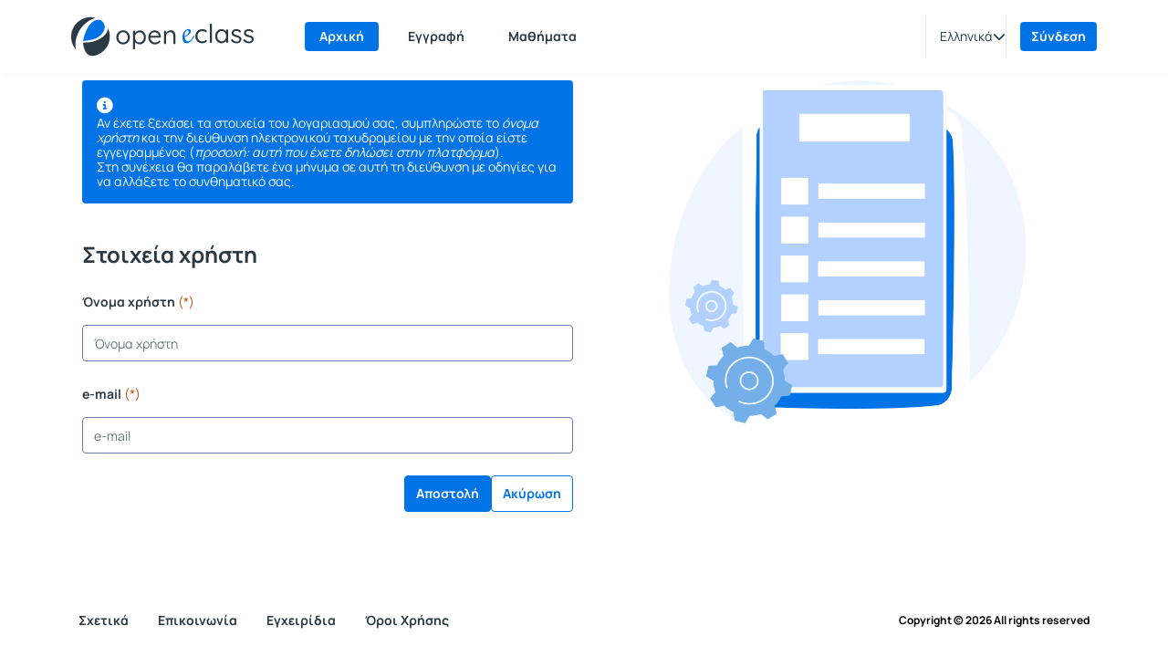

--- FILE ---
content_type: text/html; charset=UTF-8
request_url: https://eclass.snd.edu.gr/modules/auth/lostpass.php
body_size: 5301
content:
<!DOCTYPE HTML>
<html lang="el">
<head>

    <meta http-equiv="Content-Type" content="text/html; charset=utf-8">

    <title>ΣΝΔ Open eClass</title>

    <meta charset="UTF-8">
    <meta http-equiv="X-UA-Compatible" content="IE=edge">
    <meta name="viewport" content="width=device-width, initial-scale=1.0">

    
    <link rel="shortcut icon" href="/resources/favicon/openeclass_128x128.png" />
    <link rel="apple-touch-icon-precomposed" href="/resources/favicon/openeclass_128x128.png" />
    <link rel="icon" type="image/png" href="/resources/favicon/openeclass_128x128.png" />

    
    <link rel="stylesheet" type="text/css" href="/template/modern/css/bootstrap.min.css?v=4.1.2"/>

    
    
    <link href="/template/modern/css/font-awesome-6.4.0/css/all.css?v=4.1.2" rel="stylesheet"/>

    
    <link href="/template/modern/css/fonts_all/typography.css?v=4.1.2" rel="stylesheet"/>

    
    <link rel="stylesheet" type="text/css" href="/js/fullcalendar/fullcalendar.css?v=4.1.2"/>

    
    <link rel="stylesheet" href="/template/modern/css/jquery.dataTables.min.css?v=4.1.2"/>

    
    <link rel="stylesheet" href="/template/modern/css/owl-carousel.css?v=4.1.2"/>
    <link rel="stylesheet" href="/template/modern/css/owl-theme-default.css?v=4.1.2"/>

    
    <link rel="stylesheet" type="text/css" href="/template/modern/css/slick.css?v=4.1.2"/>
    <link rel="stylesheet" type="text/css" href="/template/modern/css/slick-theme.css?v=4.1.2"/>
    <link rel="stylesheet" type="text/css" href="/template/modern/css/sidebar.css?v=4.1.2"/>
    <link rel="stylesheet" type="text/css" href="/template/modern/css/new_calendar.css?v=4.1.2"/>
    <link rel="stylesheet" type="text/css" href="/template/modern/css/default.css?v=4.1.2"/>

    
    
    <script type="text/javascript" src="/js/jquery-3.6.0.min.js"></script>

    
    <script type="text/javascript" src="/js/bootstrap.bundle.min.js?v=4.1.2"></script>

    
    <script src="/js/jquery.dataTables.min.js"></script>
    <script src="/js/classic-ckeditor.js"></script>

    
    <script src="/js/bootbox/bootboxV6.min.js"></script>
    
    <script src="/js/jquery.slimscroll.min.js"></script>
    
    <script src="/js/blockui-master/jquery.blockUI.js"></script>
    
    <script src="/js/tinymce/tinymce.min.js"></script>
    
    <script src="/js/screenfull/screenfull.min.js"></script>
    
    <script src="/js/clipboard.js/clipboard.min.js"></script>
    
    <script src="/js/fullcalendar/moment.min.js"></script>
    <script src="/js/fullcalendar/fullcalendar.min.js"></script>
    <script src="/js/fullcalendar/locales/fullcalendar.el.js"></script>

    <script>
        $(function() {
            $('.blockUI').click(function() {
                $.blockUI({ message: "<div class='card'><h4><span class='fa fa-refresh fa-spin'></span> Παρακαλώ περιμένετε</h4></div>" });
            });
        });
    </script>

    <script>
        bootbox.setDefaults({
            locale: "el"
        });
        var notificationsCourses = { getNotifications: '/main/notifications.php' };
    </script>

    
    <script src="/js/owl-carousel.min.js"></script>

    
    <script type="text/javascript" src="/js/slick.min.js"></script>
    <script type="text/javascript" src="/js/custom.js?v=4.1.2"></script>
    <script type="text/javascript" src="/js/viewStudentTeacher.js?v=4.1.2"></script>
    <script type="text/javascript" src="/js/sidebar_slider_action.js?v=4.1.2"></script>
    <script type="text/javascript" src="/js/notification_bar.js?v=4.1.2"></script>

    

    <script type="text/javascript" src="/js/pwstrength.js"></script>
<script type="text/javascript">

    var lang = {
        pwStrengthTooShort: 'Πολύ σύντομο',
        pwStrengthWeak: 'Αδύναμο',
        pwStrengthGood: 'Καλό',
        pwStrengthStrong: 'Δυνατό',
    };

    $(document).ready(function() {
        $('#password').keyup(function() {
            $('#result').html(checkStrength($('#password').val()))
        });
    });

</script>

    
    
            <script type="text/javascript" id="MathJax-script" async src="/node_modules/mathjax/es5/tex-chtml.js"></script>
    
    
            <link rel="stylesheet" type="text/css" href="/courses/theme_data/46/style_str.css?v=4.1.2"/>
    
</head>

<body>
    <div class="ContentEclass d-flex flex-column min-vh-100 ">
                <header>
    <div id="bgr-cheat-header" class="navbar navbar-eclass py-0 fixed-top">
        <div class='container header-container py-0'>


            <div class='d-none d-lg-block w-100 header-large-screen'>
                <div class='col-12 h-100 d-flex justify-content-between align-items-center gap-5'>
                    <nav class='d-flex justify-content-start align-items-center h-100'>
                        <a class='me-lg-4 me-xl-5' href="/" aria-label="Αρχική Σελίδα">
                            <img class="eclass-nav-icon m-auto d-block" src="/resources/img/eclass-new-logo.svg" alt="Λογότυπο"/>
                        </a>

                                                <ul class="container-items nav">
                                                            <li class="nav-item">
                                    <a id="link-home" class="nav-link menu-item mx-lg-2  active2 " href="https://eclass.hna.gr/?show_home=true">
                                        Αρχική
                                    </a>
                                </li>
                                                                                        <li class="nav-item">
                                    <a id="link-register" class="nav-link menu-item mx-lg-2 " href="https://eclass.hna.gr/modules/auth/registration.php">
                                        Εγγραφή
                                    </a>
                                </li>
                                                                    <li class="nav-item">
                                        <a id="link-lessons" class="nav-link menu-item mx-lg-2" href="https://eclass.hna.gr/modules/auth/listfaculties.php">
                                            Μαθήματα
                                        </a>
                                    </li>
                                                                                                                                                                                                        </ul>
                                            </nav>
                    <div class='d-flex justify-content-end align-items-center h-100 pe-0 gap-3'>
                                                                            <div class='h-40 d-flex justify-content-start align-items-center split-left'>
                                <div class="d-flex justify-content-start align-items-center h-40px">
                                    <div class="dropdown d-flex justify-content-center align-items-end">
                        <a class="d-flex justify-content-end align-items-center link-selection-language gap-2" href="#" id="idLangSelectionDesktop" role="button" data-bs-toggle="dropdown" aria-expanded="false" aria-label="Επιλογή γλώσσας">
                            <span class="d-none d-lg-block">Ελληνικά</span>
                            <span class="fa-solid fa-earth-europe d-block d-lg-none"></span>
                            <i class="fa-solid fa-chevron-down" role="presentation"></i>
                        </a>
                        <div class="m-0 dropdown-menu dropdown-menu-end contextual-menu p-3" role="menu" aria-labelledby="idLangSelectionDesktop">
                            <ul class="list-group list-group-flush"><li role='presentation' class="active">
                                        <a class='list-group-item py-3' role='menuitem' tabindex='-1' href='/modules/auth/lostpass.php?localize=el'>
                                            Ελληνικά
                                        </a>
                                    </li><li role='presentation'>
                                        <a class='list-group-item py-3' role='menuitem' tabindex='-1' href='/modules/auth/lostpass.php?localize=en'>
                                            English
                                        </a>
                                    </li></ul>
                        </div>
                    </div>
                                </div>
                            </div>
                                                                        <div class='user-menu-content h-100 d-flex justify-content-start align-items-center'>
                            <div class='d-flex justify-content-start align-items-center h-80px'>
                                                                    <div class='d-flex justify-content-center align-items-center split-left h-40px'>
                                                                                    <a class='header-login-text' href="https://eclass.hna.gr/main/login_form.php">
                                                Σύνδεση
                                            </a>
                                                                            </div>
                                                                                            </div>
                        </div>
                    </div>
                </div>
            </div>




            <div class='d-block d-lg-none w-100 header-small-screen'>
                <div class='col-12 h-100 d-flex justify-content-between align-items-center'>

                    <div class='d-flex justify-content-start align-items-center gap-2'>

                        <a class="p-0 small-basic-size d-flex justify-content-center align-items-center link-bars-options" type="button" data-bs-toggle="offcanvas" href="#offcanvasScrollingTools" aria-controls="offcanvasScrollingTools" aria-label="Εγγραφές και διαθέσιμα μαθήματα">
                            <i class="fa-solid fa-ellipsis-vertical fa-lg"></i>
                        </a>

                        <a class='d-flex justify-content-start align-items-center' type="button" href="https://eclass.hna.gr/" aria-label="Αρχική Σελίδα">
                            <img class="eclass-nav-icon px-2 bg-transparent" src="/resources/img/eclass-new-logo.svg" alt="Λογότυπο">
                        </a>
                    </div>

                                            <div class='d-flex justify-content-start align-items-center gap-3'>
                            <div class="dropdown d-flex justify-content-center align-items-end">
                        <a class="d-flex justify-content-end align-items-center link-selection-language gap-2" href="#" id="idLangSelectionMobile" role="button" data-bs-toggle="dropdown" aria-expanded="false" aria-label="Επιλογή γλώσσας">
                            <span class="d-none d-lg-block">Ελληνικά</span>
                            <span class="fa-solid fa-earth-europe d-block d-lg-none"></span>
                            <i class="fa-solid fa-chevron-down" role="presentation"></i>
                        </a>
                        <div class="m-0 dropdown-menu dropdown-menu-end contextual-menu p-3" role="menu" aria-labelledby="idLangSelectionMobile">
                            <ul class="list-group list-group-flush"><li role='presentation' class="active">
                                        <a class='list-group-item py-3' role='menuitem' tabindex='-1' href='/modules/auth/lostpass.php?localize=el'>
                                            Ελληνικά
                                        </a>
                                    </li><li role='presentation'>
                                        <a class='list-group-item py-3' role='menuitem' tabindex='-1' href='/modules/auth/lostpass.php?localize=en'>
                                            English
                                        </a>
                                    </li></ul>
                        </div>
                    </div>
                                                            <a class='header-login-text' href="/main/login_form.php">
                                    Σύνδεση
                                </a>
                                                    </div>
                    

                    
                </div>
            </div>






            <div class="offcanvas offcanvas-start d-lg-none offCanvas-Tools" tabindex="-1" id="offcanvasScrollingTools">
                <div class="offcanvas-header">
                    <button type="button" class="btn-close text-reset" data-bs-dismiss="offcanvas" aria-label="Κλείσιμο"></button>
                </div>
                <div class="offcanvas-body px-4">
                    <div class='col-12 d-flex justify-content-center align-items-center' aria-label="Λογότυπο">
                        <img src="/resources/img/eclass-new-logo.svg" alt="Λογότυπο">
                    </div>
                                        <div class='col-12 mt-5'>

                                                            <p class='py-2 px-0'>
                                    <a id='homeId' class='header-mobile-link d-flex justify-content-start align-items-start gap-2 flex-wrap TextBold' type='button' href="https://eclass.hna.gr/?show_home=true" aria-label="Αρχική Σελίδα">
                                        <i class="fa-solid fa-home"></i>Αρχική
                                    </a>
                                </p>
                                                                                                                            <p class='py-2 px-0'>
                                        <a id='registrationId' type="button" class='header-mobile-link d-flex justify-content-start align-items-start gap-2 flex-wrap TextBold' href="/modules/auth/registration.php" aria-label='Registration'>
                                            <i class="fa-solid fa-pencil"></i>Εγγραφή
                                        </a>
                                    </p>
                                                                                                    <p class='py-2 px-0'>
                                        <a id='coursesId' type='button' class='header-mobile-link d-flex justify-content-start align-items-start gap-2 flex-wrap TextBold' href="/modules/auth/listfaculties.php" aria-label="Λίστα Μαθημάτων">
                                            <i class="fa-solid fa-book"></i>Μαθήματα
                                        </a>
                                    </p>
                                                                                                                                                                                
                    </div>

                </div>
            </div>

        </div>
    </div>
</header>

<script>
    let current_url = document.URL;

    localStorage.setItem("menu-item", "homepage");

    if(current_url.includes('/?redirect_home')){
        localStorage.setItem("menu-item", "homepage");
    }
    if(current_url.includes('/modules/auth/registration.php')
       || current_url.includes('/modules/auth/formuser.php')
       || current_url.includes('/modules/auth/newuser.php')
       || current_url.includes('/modules/auth/altnewuser.php')){
        localStorage.setItem("menu-item", "register");
    }
    if(current_url.includes('/modules/auth/courses.php')
        || current_url.includes('/modules/auth/listfaculties.php')
        || current_url.includes('/modules/auth/courses.php')){
        localStorage.setItem("menu-item", "lessons");
    }
    if(current_url.includes('/main/portfolio.php')){
        localStorage.setItem("menu-item", "portfolio");
    }
    if(current_url.includes('/info/faq.php')){
        localStorage.setItem("menu-item", "faq");
    }
    if(!current_url.includes('/modules/auth/registration.php')
       && !current_url.includes('/modules/auth/formuser.php')
       && !current_url.includes('/modules/auth/newuser.php')
       && !current_url.includes('/modules/auth/altnewuser.php')
       && !current_url.includes('/modules/auth/courses.php')
       && !current_url.includes('/modules/auth/listfaculties.php')
       && !current_url.includes('/modules/auth/courses.php')
       && !current_url.includes('/main/portfolio.php')
       && !current_url.includes('/info/faq.php')
       && !current_url.includes('/?redirect_home')){
            localStorage.setItem("menu-item", "none");
    }



    if(localStorage.getItem("menu-item") == "homepage"){
        $('#link-home').addClass('active');
    }
    if(localStorage.getItem("menu-item") == "register"){
        $('#link-register').addClass('active');
    }
    if(localStorage.getItem("menu-item") == "portfolio"){
        $('#link-portfolio').addClass('active');
    }
    if(localStorage.getItem("menu-item") == "lessons"){
        $('#link-lessons').addClass('active');
    }
    if(localStorage.getItem("menu-item") == "faq"){
        $('#link-faq').addClass('active');
    }

    if($('#link-register').hasClass('active') || $('#link-portfolio').hasClass('active') || $('#link-lessons').hasClass('active') || $('#link-faq').hasClass('active')){
        $('#link-home').removeClass('active2');
    }

</script>



<script type='text/javascript'>
    $(document).ready(function() {

        $('.inputSearch').on('focus',function(){
            $('.container-items').addClass('d-none');
        });
        $('#btn-search').on('click',function(){
            setTimeout(function () {
                $('.container-items').removeClass('d-none');
            }, 500);
            setTimeout(function () {
                $('#submitSearch').submit();
            }, 200);
        });
        $(".inputSearch").focusout(function(){
            setTimeout(function () {
                $('.container-items').removeClass('d-none');
            }, 500);

        });
    });
</script>
        <main id="main">
<div class="col-12 main-section">
    <div class='container main-container'>
        <div class="row m-auto">
            <div class='col-12 mb-4'>
                <h1>Ορισμός νέου συνθηματικού</h1>
            </div>
                                        <div class='col-lg-6 col-12 ms-auto me-auto'>
                    <div class='alert alert-info mt-0'>
                        <i class='fa-solid fa-circle-info fa-lg'></i>
                        <span><p>Αν έχετε ξεχάσει τα στοιχεία του λογαριασμού σας, συμπληρώστε το <em>όνομα χρήστη</em>
και την διεύθυνση ηλεκτρονικού ταχυδρομείου με την οποία είστε εγγεγραμμένος
(<em>προσοχή: αυτή που έχετε δηλώσει στην πλατφόρμα</em>).</p> <p>Στη συνέχεια θα παραλάβετε ένα μήνυμα σε αυτή τη
διεύθυνση με οδηγίες για να αλλάξετε το συνθηματικό σας.</p></span>
                    </div>
                    <div class='form-wrapper form-edit mt-4'>
                        <form role='form' method='post' action='/modules/auth/lostpass.php'>
                            <h2 class='mb-4'>Στοιχεία χρήστη </h2>
                            <div class='form-group'>
                                <div class='col-12'>
                                    <label for='userName' class='form-label'>Όνομα χρήστη <span class='asterisk Accent-200-cl'>(*)</span></label>
                                </div>
                                <div class='col-sm-12'>
                                    <input class='form-control' type='text' name='userName' id='userName' autocomplete='off' placeholder='Όνομα χρήστη'>
                                </div>
                            </div>
                            <div class='form-group mt-4'>
                                <div class='col-12'>
                                    <label for='email' class='form-label'>e-mail <span class='asterisk Accent-200-cl'>(*)</span></label>
                                </div>
                                <div class='col-sm-12'>
                                    <input class='form-control' type='text' name='email' id='email' autocomplete='off' placeholder='e-mail'>
                                </div>
                            </div>
                            <div class='form-group mt-4'>
                                <div class='col-12 d-flex justify-content-end align-items-center gap-2'>
                                    <input class='btn submitAdminBtn' type='submit' name='send_link' value='Αποστολή'>
                                    <a class='btn cancelAdminBtn' href='https://eclass.hna.gr/'>Ακύρωση</a>
                                </div>
                            </div>
                        </form>
                    </div>
                </div>
                <div class='col-lg-6 col-12 d-none d-lg-block'>
                    <img class='form-image-modules' src='/resources/img/form-image.png' alt="Συμπληρώστε τα υποχρεωτικά πεδία στην εικονιζόμενη φόρμα">
                </div>
                    </div>
    </div>
</div>

</main>
        <footer id="bgr-cheat-footer" class="site-footer mt-auto d-flex justify-content-start align-items-center">
    <div class='container footer-container d-flex align-items-center flex-wrap gap-3'>
        <div class='d-none d-lg-block w-100'>
                                            <nav class='col-12 d-flex justify-content-between align-items-center'>
                    <ul class="container-items-footer nav">
                                                    <li class="nav-item"><a class="nav-link menu-item a_tools_site_footer ps-2 pe-3" href="/info/about.php"  >Σχετικά</a></li>
                                                                            <li class="nav-item"><a class="nav-link menu-item a_tools_site_footer px-3" href="/info/contact.php"  >Επικοινωνία</a></li>
                                                                            <li class="nav-item"><a class="nav-link menu-item a_tools_site_footer px-3" href="/info/manual.php"  >Εγχειρίδια</a></li>
                                                <li class="nav-item"><a class="nav-link menu-item a_tools_site_footer px-3" href="/info/terms.php"  >Όροι Χρήσης</a></li>
                                            </ul>
                    <div class='d-flex justify-content-start align-items-center'>
                        <a class="copyright px-2" href='/info/copyright.php' >Copyright © 2026 All rights reserved</a>
                                            </div>
                </nav>
                    </div>




        <div class='d-block d-lg-none w-100'>
            <div class="d-flex align-items-start flex-column h-100">
                                                <div class='col-12 d-flex d-flex justify-content-center align-items-center pb-3 gap-3 flex-wrap'>
                                            <div>
                            <a class="a_tools_site_footer" href="/info/about.php" >
                                Σχετικά
                            </a>
                        </div>
                                                                <div>
                            <a class="a_tools_site_footer" href="/info/contact.php" >
                                Επικοινωνία
                            </a>
                        </div>
                    
                                            <div>
                            <a class="a_tools_site_footer" href="/info/manual.php" >
                                Εγχειρίδια
                            </a>
                        </div>
                                        <div>
                        <a class="a_tools_site_footer" href="/info/terms.php" >
                            Όροι Χρήσης
                        </a>
                    </div>
                                    </div>
                <div class='col-12 border-bottom-footer'></div>
                <div class="col-12 mt-auto d-flex justify-content-between align-items-center flex-wrap gap-3 pt-3">
                    <a class="copyright" href='/info/copyright.php' >Copyright © 2026 All rights reserved</a>
                                    </div>
            </div>

        </div>
    </div>
</footer>
    </div>
        <button class="btnScrollToTop" data-bs-scroll="up" aria-label="Κύληση προς τα πάνω">
        <i class="fa-solid fa-arrow-up-from-bracket"></i>
    </button>
    <script>
        $(function() {
            $(".datetimepicker table > thead > tr").find("th.prev").each(function() {
                $(this).attr("aria-label", "Προηγούμενο");
            });
            $(".datetimepicker table > thead > tr").find("th.next").each(function() {
                $(this).attr("aria-label", "Επόμενο");
            });
            $(".datepicker table > thead > tr").find("th.prev").each(function() {
                $(this).attr("aria-label", "Προηγούμενο");
            });
            $(".datepicker table > thead > tr").find("th.next").each(function() {
                $(this).attr("aria-label", "Επόμενο");
            });
            $("#cboxPrevious").attr("aria-label","Προηγούμενο");
            $("#cboxNext").attr("aria-label","Επόμενο");
            $("#cboxSlideshow").attr("aria-label","Εμφάνιση σε");
            $(".table-default thead tr th:last-child:has(.fa-gears)").attr("aria-label","");
            $(".table-default thead tr th:last-child:has(.fa-cogs)").attr("aria-label","");
            $(".table-default thead tr th:last-child:not(:has(.fa-gears))").attr("aria-label"," / Αποτελέσματα");
            $(".table-default thead tr th:last-child:not(:has(.fa-cogs))").attr("aria-label"," / Αποτελέσματα");
            $(".sp-input-container .sp-input").attr("aria-label","Επιλογή χρώματος");
            $("ul").find(".select2-search__field").attr("aria-label","Αναζήτηση");
            $("#cal-slide-content ul li .event-item").attr("aria-label","Γεγονός");
            $("#cal-day-box .event-item").attr("aria-label","Γεγονός");
        });
    </script>
     <script defer src="https://static.cloudflareinsights.com/beacon.min.js/vcd15cbe7772f49c399c6a5babf22c1241717689176015" integrity="sha512-ZpsOmlRQV6y907TI0dKBHq9Md29nnaEIPlkf84rnaERnq6zvWvPUqr2ft8M1aS28oN72PdrCzSjY4U6VaAw1EQ==" data-cf-beacon='{"version":"2024.11.0","token":"c212420877af4e06a1bbbb17c704df2c","r":1,"server_timing":{"name":{"cfCacheStatus":true,"cfEdge":true,"cfExtPri":true,"cfL4":true,"cfOrigin":true,"cfSpeedBrain":true},"location_startswith":null}}' crossorigin="anonymous"></script>
</body>
</html>


--- FILE ---
content_type: text/css
request_url: https://eclass.snd.edu.gr/courses/theme_data/46/style_str.css?v=4.1.2
body_size: 415
content:


            #submitSearch{
                gap: 8px;
            }
            #search_terms{
                border-color: transparent;
                background-color: transparent;
            }
            .inputSearch::placeholder{
                background-color: transparent;
            }

            .diffEqual {
                background-color: transparent !important;
            }

            .select2-container--default .select2-selection--multiple .select2-selection__choice__remove,
            .select2-container--default .select2-selection--multiple .select2-selection__choice__remove:hover{
                color: #C44601;
            }

            .calendarViewDatesTutorGroup .fc-list-table .fc-list-heading .fc-widget-header {
                background: transparent;
            }

        
                    .jumbotron.jumbotron-login{
                        background: radial-gradient(closest-corner at 30% 60%, rgba(255, 255, 255, 0), rgba(255, 255, 255, 0)), url('/courses/theme_data/46/snd-eclass-1.jpg');
                        border:0px;
                        background-size: cover;
                        background-repeat: no-repeat;
                        background-position: center;
                    }
                
                @media(min-width:992px){
                    .jumbotron.jumbotron-login{
                        min-height: 1080px;
                    }

                    .jumbotron.jumbotron-login:has(video){
                        height: 1080px;
                    }
                }
            
                .jumbotron-intro-text *{
                    color: rgb(247, 251, 254) !important;
                }
            
                .jumbotron-intro-text{
                    max-width: 1920px;
                }
            
                    @media(min-width:992px){
                        .jumbotron.jumbotron-login{
                            display: flex;
                            align-items: top;
                        }
                        .overlay-video-container {
                            display: flex;
                            align-items: top;
                        }
                    }
                    @media(max-width:991px){
                        .overlay-video-container {
                            display: flex;
                            align-items: top;
                        }
                    }
                #openeclass-banner {display: none;}
                #bgr-cheat-header{ box-shadow: 1px 2px 6px rgba(43,57,68,0.04); }
            
                .list-group-item.list-group-item-action,
                .list-group-item.element{
                    padding-left: 0px;
                    padding-right: 0px;
                }
            
                .form-wrapper:has(.submitAdminBtnClassic) .submitAdminBtnClassic,
                .form-horizontal:has(.submitAdminBtnClassic) .submitAdminBtnClassic {
                    background-color:#ffffff;
                    border-color: #0073E6;
                    color: #0073E6;
                }
            
                .form-wrapper:has(.submitAdminBtnClassic) .submitAdminBtnClassic:hover,
                .form-horizontal:has(.submitAdminBtnClassic) .submitAdminBtnClassic:hover {
                    background-color:#ffffff;
                    border-color: #0073E6;
                    color: #0073E6;
                }
            
                .form-wrapper:has(.submitAdminBtnClassic) .submitAdminBtnClassic:hover,
                .form-horizontal:has(.submitAdminBtnClassic) .submitAdminBtnClassic:hover{
                    border-color: #0073E6;
                    background-color: #ffffff;
                    color: #0073E6;
                }
            

--- FILE ---
content_type: image/svg+xml
request_url: https://eclass.snd.edu.gr/resources/img/eclass-new-logo.svg
body_size: 6323
content:
<svg width="2264" height="480" viewBox="0 0 2264 480" fill="none" xmlns="http://www.w3.org/2000/svg">
<path d="M222.476 1.12369C175.27 4.44724 125.729 24.2656 88.7261 54.547C77.2934 63.9022 55.9033 86.1825 48.0356 97.0149C23.0805 131.235 7.83691 167.918 1.93618 208.539C-0.645392 226.511 -0.645392 259.747 1.93618 277.349C6.85345 309.846 18.1632 341.482 34.759 368.809C39.0616 375.702 55.2886 398.598 56.0262 398.598C56.1491 398.598 55.5345 392.32 54.551 384.811C52.3383 366.101 53.3217 311.693 56.0262 294.583C65.2461 238.205 85.8987 186.628 117.123 142.314C141.833 107.355 179.696 71.0417 214.731 48.7615C237.228 34.4825 264.396 21.1882 288.368 12.8177C294.883 10.602 300.538 8.38629 300.907 8.017C302.013 6.90915 273.984 2.23154 258.987 1.00058C242.883 -0.353455 241.653 -0.353455 222.476 1.12369Z" fill="#2B3944"/>
<path d="M455.801 143.545C453.711 161.64 445.106 183.551 432.69 202.261C425.191 213.586 405.645 234.389 392.86 244.729C338.155 288.674 257.143 314.524 171.459 315.263L147.733 315.509V322.525C147.733 331.511 153.019 362.654 157.076 377.672C169.861 424.694 193.341 458.176 222.968 471.84C254.069 486.119 296.112 481.564 342.703 458.915C396.793 432.696 439.697 386.781 462.931 330.527C486.657 273.287 485.55 200.538 460.226 143.791L456.661 135.79L455.801 143.545Z" fill="#2B3944"/>
<path d="M388.757 54.9789C460.454 137.71 376.062 236.653 296.853 267.282C250.216 285.282 200.19 289.653 151.047 294.658C150.494 294.714 149.935 294.639 149.416 294.439C148.898 294.239 148.435 293.92 148.065 293.508C147.696 293.096 147.431 292.604 147.293 292.071C147.155 291.538 147.147 290.98 147.271 290.444C165.647 208.237 206.768 84.6835 289.26 43.5871C321.434 27.5546 362.134 24.303 388.757 54.9789Z" fill="#0073E6"/>
<path d="M1451.99 299.747C1457 299.747 1462.07 298.456 1467.21 295.873C1472.5 293.29 1477.79 289.273 1483.08 283.82C1488.51 278.368 1494.08 271.337 1499.8 262.728C1505.51 253.975 1511.37 243.573 1517.37 231.52L1519.52 227L1528.3 233.672L1526.16 238.192C1518.44 253.545 1510.73 266.674 1503.01 277.579C1495.44 288.484 1487.93 297.38 1480.5 304.267C1473.22 311.154 1466 316.176 1458.85 319.333C1451.71 322.489 1444.85 324.068 1438.28 324.068C1428.99 324.068 1420.7 322.131 1413.41 318.257C1406.12 314.383 1399.98 309.145 1394.98 302.545C1389.97 295.801 1386.19 288.053 1383.62 279.301C1380.9 270.404 1379.54 261.078 1379.54 251.321C1379.54 235.825 1381.69 221.763 1385.97 209.136C1390.12 196.366 1395.69 185.461 1402.69 176.422C1409.84 167.382 1417.91 160.352 1426.92 155.33C1435.92 150.308 1445.28 147.797 1455 147.797C1464.86 147.797 1472.36 150.308 1477.5 155.33C1482.79 160.352 1485.43 166.665 1485.43 174.27C1485.43 181.587 1483.36 188.475 1479.22 194.931C1475.07 201.245 1469.43 207.486 1462.28 213.656C1455.28 219.683 1447.14 225.709 1437.85 231.735C1428.56 237.618 1418.77 243.716 1408.48 250.03C1409.48 257.491 1411.2 264.306 1413.63 270.476C1416.05 276.503 1419.13 281.74 1422.84 286.188C1426.56 290.492 1430.85 293.864 1435.7 296.303C1440.56 298.599 1445.99 299.747 1451.99 299.747ZM1458.64 180.726C1458.64 174.987 1457.07 170.467 1453.92 167.167C1450.92 163.867 1447.21 162.217 1442.78 162.217C1439.06 162.217 1435.13 163.58 1430.99 166.306C1426.84 168.889 1423.06 173.122 1419.63 179.005C1416.2 184.744 1413.34 192.133 1411.05 201.173C1408.77 210.213 1407.62 221.189 1407.62 234.103V239.053C1412.48 236.47 1417.84 233.098 1423.7 228.937C1429.7 224.633 1435.28 219.898 1440.42 214.732C1445.56 209.567 1449.85 204.114 1453.28 198.375C1456.85 192.492 1458.64 186.609 1458.64 180.726Z" fill="#0073E6"/>
<path d="M728.118 250.476C728.118 267.379 724.339 282.44 716.781 295.658C709.438 308.877 699.396 319.279 686.655 326.863C674.13 334.448 659.985 338.24 644.221 338.24C628.457 338.24 614.204 334.448 601.463 326.863C588.721 319.279 578.572 308.877 571.014 295.658C563.671 282.44 560 267.379 560 250.476C560 233.573 563.671 218.513 571.014 205.294C578.572 192.075 588.721 181.673 601.463 174.089C614.204 166.504 628.457 162.712 644.221 162.712C659.985 162.712 674.13 166.504 686.655 174.089C699.396 181.673 709.438 192.075 716.781 205.294C724.339 218.513 728.118 233.573 728.118 250.476ZM702.204 250.476C702.204 237.907 699.612 226.856 694.43 217.321C689.463 207.786 682.552 200.31 673.698 194.892C665.06 189.475 655.234 186.766 644.221 186.766C633.207 186.766 623.274 189.475 614.42 194.892C605.782 200.31 598.871 207.786 593.688 217.321C588.506 226.856 585.914 237.907 585.914 250.476C585.914 262.828 588.506 273.771 593.688 283.306C598.871 292.841 605.782 300.426 614.42 306.06C623.274 311.477 633.207 314.186 644.221 314.186C655.234 314.186 665.06 311.477 673.698 306.06C682.552 300.426 689.463 292.841 694.43 283.306C699.612 273.771 702.204 262.828 702.204 250.476Z" fill="#2B3944"/>
<path d="M849.697 164.337C864.381 164.337 877.554 168.021 889.216 175.389C900.877 182.757 910.055 192.942 916.75 205.944C923.66 218.946 927.115 233.898 927.115 250.801C927.115 267.487 923.66 282.44 916.75 295.658C910.055 308.66 900.877 318.954 889.216 326.538C877.77 333.906 864.813 337.59 850.345 337.59C842.354 337.59 834.796 336.398 827.67 334.014C820.759 331.414 814.389 328.164 808.558 324.263C802.943 320.146 798.192 315.595 794.305 310.611C790.418 305.41 787.611 300.317 785.883 295.333L793.01 290.783V386.673C793.01 390.357 791.822 393.499 789.446 396.099C787.071 398.7 783.94 400 780.052 400C776.381 400 773.25 398.7 770.659 396.099C768.283 393.716 767.095 390.574 767.095 386.673V178.965C767.095 175.281 768.283 172.247 770.659 169.863C773.25 167.263 776.381 165.962 780.052 165.962C783.94 165.962 787.071 167.263 789.446 169.863C791.822 172.247 793.01 175.281 793.01 178.965V207.894L788.151 205.294C789.662 199.876 792.254 194.675 795.925 189.691C799.812 184.707 804.455 180.373 809.854 176.689C815.468 172.789 821.623 169.755 828.318 167.588C835.228 165.421 842.354 164.337 849.697 164.337ZM846.781 188.391C835.984 188.391 826.374 191.1 817.952 196.517C809.746 201.935 803.267 209.303 798.516 218.621C793.981 227.939 791.714 238.666 791.714 250.801C791.714 262.72 793.981 273.446 798.516 282.981C803.267 292.516 809.746 299.992 817.952 305.41C826.374 310.827 835.984 313.536 846.781 313.536C857.579 313.536 867.081 310.827 875.287 305.41C883.493 299.992 889.972 292.516 894.723 282.981C899.473 273.446 901.849 262.72 901.849 250.801C901.849 238.666 899.473 227.939 894.723 218.621C889.972 209.303 883.493 201.935 875.287 196.517C867.081 191.1 857.579 188.391 846.781 188.391Z" fill="#2B3944"/>
<path d="M1043.49 338.24C1026.21 338.24 1011.1 334.556 998.139 327.188C985.182 319.82 975.032 309.744 967.69 296.958C960.563 283.956 957 269.004 957 252.101C957 233.248 960.671 217.212 968.013 203.994C975.572 190.558 985.29 180.373 997.167 173.439C1009.26 166.287 1022 162.712 1035.39 162.712C1045.32 162.712 1054.93 164.554 1064.22 168.238C1073.51 171.922 1081.71 177.339 1088.84 184.49C1095.96 191.425 1101.69 199.876 1106.01 209.844C1110.33 219.596 1112.59 230.539 1112.81 242.675C1112.81 246.142 1111.51 249.067 1108.92 251.451C1106.33 253.835 1103.31 255.027 1099.85 255.027H971.901L966.07 232.598H1090.78L1085.6 237.149V229.998C1084.74 221.113 1081.71 213.528 1076.53 207.244C1071.56 200.743 1065.41 195.759 1058.07 192.292C1050.94 188.824 1043.38 187.091 1035.39 187.091C1028.91 187.091 1022.43 188.283 1015.95 190.666C1009.69 192.833 1003.97 196.517 998.787 201.718C993.82 206.702 989.717 213.203 986.477 221.221C983.454 229.239 981.942 238.882 981.942 250.151C981.942 262.72 984.426 273.771 989.393 283.306C994.575 292.841 1001.7 300.426 1010.77 306.06C1019.84 311.477 1030.42 314.186 1042.52 314.186C1050.07 314.186 1056.66 313.211 1062.28 311.261C1067.89 309.31 1072.75 306.927 1076.85 304.11C1080.96 301.076 1084.41 298.042 1087.22 295.008C1090.03 293.058 1092.73 292.083 1095.32 292.083C1098.56 292.083 1101.15 293.166 1103.09 295.333C1105.25 297.5 1106.33 300.101 1106.33 303.134C1106.33 306.818 1104.6 310.069 1101.15 312.886C1095.1 319.604 1086.89 325.563 1076.53 330.764C1066.16 335.748 1055.15 338.24 1043.49 338.24Z" fill="#2B3944"/>
<path d="M1235.01 162.712C1249.69 162.712 1261.25 165.746 1269.67 171.813C1278.09 177.881 1284.03 186.007 1287.48 196.192C1291.15 206.377 1292.99 217.754 1292.99 230.323V321.662C1292.99 325.346 1291.69 328.489 1289.1 331.089C1286.73 333.689 1283.7 334.99 1280.03 334.99C1276.36 334.99 1273.23 333.689 1270.64 331.089C1268.26 328.489 1267.08 325.346 1267.08 321.662V230.973C1267.08 222.738 1265.78 215.37 1263.19 208.869C1260.81 202.152 1256.71 196.842 1250.88 192.942C1245.27 188.824 1237.49 186.766 1227.56 186.766C1218.49 186.766 1210.17 188.824 1202.61 192.942C1195.06 196.842 1189.01 202.152 1184.47 208.869C1179.94 215.37 1177.67 222.738 1177.67 230.973V321.662C1177.67 325.346 1176.38 328.489 1173.79 331.089C1171.41 333.689 1168.39 334.99 1164.72 334.99C1161.04 334.99 1157.91 333.689 1155.32 331.089C1152.95 328.489 1151.76 325.346 1151.76 321.662V179.94C1151.76 176.256 1152.95 173.222 1155.32 170.838C1157.91 168.238 1161.04 166.938 1164.72 166.938C1168.6 166.938 1171.73 168.238 1174.11 170.838C1176.48 173.222 1177.67 176.256 1177.67 179.94V203.018L1171.19 210.17C1172.27 204.535 1174.76 198.901 1178.64 193.267C1182.53 187.416 1187.39 182.215 1193.22 177.664C1199.05 173.114 1205.53 169.538 1212.66 166.938C1219.78 164.12 1227.23 162.712 1235.01 162.712Z" fill="#2B3944"/>
<path d="M1623.97 148.339C1634.98 148.339 1644.9 149.532 1653.75 151.919C1662.59 154.305 1669.61 157.559 1674.79 161.681C1679.96 165.803 1682.55 170.468 1682.55 175.675C1682.55 178.495 1681.58 181.207 1679.64 183.81C1677.7 186.414 1675.11 187.715 1671.87 187.715C1668.85 187.715 1666.37 187.173 1664.43 186.088C1662.7 185.003 1660.98 183.593 1659.25 181.858C1657.74 180.122 1655.58 178.603 1652.78 177.302C1650.19 175.783 1646.41 174.59 1641.45 173.722C1636.49 172.854 1631.53 172.42 1626.56 172.42C1614.7 172.42 1604.23 175.241 1595.17 180.881C1586.32 186.522 1579.31 194.115 1574.13 203.661C1568.96 213.207 1566.37 224.054 1566.37 236.203C1566.37 248.353 1568.85 259.2 1573.81 268.746C1578.77 278.292 1585.68 285.885 1594.52 291.525C1603.37 297.166 1613.62 299.986 1625.27 299.986C1632.82 299.986 1638.86 299.336 1643.39 298.034C1647.92 296.732 1651.7 295.214 1654.72 293.478C1658.6 291.308 1661.52 289.139 1663.46 286.969C1665.62 284.8 1668.42 283.715 1671.87 283.715C1675.54 283.715 1678.35 284.908 1680.29 287.295C1682.44 289.681 1683.52 292.61 1683.52 296.081C1683.52 299.986 1680.83 304.108 1675.43 308.447C1670.04 312.786 1662.7 316.475 1653.43 319.512C1644.36 322.549 1634.01 324.068 1622.36 324.068C1605.96 324.068 1591.61 320.271 1579.31 312.678C1567.01 304.868 1557.41 294.346 1550.51 281.112C1543.82 267.661 1540.48 252.692 1540.48 236.203C1540.48 219.715 1543.93 204.854 1550.83 191.62C1557.95 178.386 1567.77 167.864 1580.28 160.054C1592.8 152.244 1607.36 148.339 1623.97 148.339Z" fill="#2B3944"/>
<path d="M1745.84 307.471C1745.84 311.159 1744.55 314.305 1741.96 316.908C1739.37 319.512 1736.24 320.814 1732.57 320.814C1728.9 320.814 1725.88 319.512 1723.51 316.908C1721.14 314.305 1719.95 311.159 1719.95 307.471V93.0169C1719.95 89.3288 1721.14 86.2915 1723.51 83.9051C1726.1 81.3017 1729.23 80 1732.9 80C1736.78 80 1739.91 81.3017 1742.28 83.9051C1744.65 86.2915 1745.84 89.3288 1745.84 93.0169V307.471Z" fill="#2B3944"/>
<path d="M1933.93 150.942C1937.59 150.942 1940.61 152.244 1942.99 154.847C1945.58 157.234 1946.87 160.271 1946.87 163.959V307.471C1946.87 311.159 1945.58 314.305 1942.99 316.908C1940.61 319.512 1937.59 320.814 1933.93 320.814C1930.04 320.814 1926.91 319.512 1924.54 316.908C1922.17 314.305 1920.98 311.159 1920.98 307.471V276.556L1927.13 275.905C1927.13 280.678 1925.51 285.885 1922.28 291.525C1919.04 297.166 1914.62 302.481 1909.01 307.471C1903.4 312.244 1896.71 316.258 1888.94 319.512C1881.39 322.549 1873.19 324.068 1864.34 324.068C1849.67 324.068 1836.51 320.271 1824.86 312.678C1813.21 304.868 1803.93 294.346 1797.03 281.112C1790.34 267.878 1787 252.8 1787 235.878C1787 218.739 1790.34 203.661 1797.03 190.644C1803.93 177.41 1813.21 167.105 1824.86 159.729C1836.51 152.136 1849.46 148.339 1863.7 148.339C1872.98 148.339 1881.61 149.858 1889.59 152.895C1897.57 155.932 1904.48 160.054 1910.3 165.261C1916.34 170.468 1920.98 176.217 1924.22 182.508C1927.67 188.8 1929.4 195.092 1929.4 201.383L1920.98 199.431V163.959C1920.98 160.271 1922.17 157.234 1924.54 154.847C1926.91 152.244 1930.04 150.942 1933.93 150.942ZM1867.26 299.986C1878.05 299.986 1887.54 297.166 1895.74 291.525C1904.15 285.885 1910.62 278.292 1915.16 268.746C1919.9 258.983 1922.28 248.027 1922.28 235.878C1922.28 223.946 1919.9 213.207 1915.16 203.661C1910.62 193.898 1904.15 186.305 1895.74 180.881C1887.54 175.241 1878.05 172.42 1867.26 172.42C1856.69 172.42 1847.19 175.132 1838.78 180.556C1830.58 185.98 1824.11 193.464 1819.36 203.01C1814.61 212.556 1812.24 223.512 1812.24 235.878C1812.24 248.027 1814.5 258.983 1819.04 268.746C1823.78 278.292 1830.26 285.885 1838.45 291.525C1846.87 297.166 1856.47 299.986 1867.26 299.986Z" fill="#2B3944"/>
<path d="M1985.47 294.129C1983.53 291.308 1982.66 288.38 1982.88 285.342C1983.09 282.088 1984.93 279.268 1988.38 276.881C1990.54 275.363 1993.02 274.712 1995.82 274.929C1998.85 275.146 2001.54 276.556 2003.92 279.159C2009.96 286.319 2016.86 292.068 2024.63 296.407C2032.4 300.529 2041.89 302.59 2053.11 302.59C2058.29 302.373 2063.46 301.505 2068.64 299.986C2073.82 298.468 2078.14 295.864 2081.59 292.176C2085.26 288.271 2087.09 283.173 2087.09 276.881C2087.09 270.807 2085.26 266.034 2081.59 262.563C2077.92 258.875 2073.17 255.946 2067.35 253.776C2061.52 251.39 2055.16 249.329 2048.25 247.593C2041.13 245.641 2034.12 243.471 2027.22 241.085C2020.31 238.481 2014.06 235.336 2008.45 231.647C2003.05 227.742 1998.63 222.969 1995.18 217.329C1991.94 211.471 1990.32 204.42 1990.32 196.176C1990.32 186.414 1992.91 177.953 1998.09 170.793C2003.48 163.634 2010.6 158.102 2019.45 154.197C2028.51 150.292 2038.33 148.339 2048.9 148.339C2054.94 148.339 2061.2 149.098 2067.67 150.617C2074.36 151.919 2080.83 154.305 2087.09 157.776C2093.35 161.031 2098.85 165.586 2103.6 171.444C2105.54 173.614 2106.62 176.325 2106.83 179.58C2107.05 182.834 2105.64 185.763 2102.62 188.366C2100.25 190.102 2097.55 190.861 2094.53 190.644C2091.73 190.427 2089.36 189.342 2087.41 187.39C2082.88 181.966 2077.16 177.844 2070.26 175.024C2063.57 171.986 2056.13 170.468 2047.93 170.468C2042.75 170.468 2037.68 171.227 2032.72 172.746C2027.76 174.264 2023.55 176.868 2020.1 180.556C2016.86 184.027 2015.24 188.908 2015.24 195.2C2015.46 201.058 2017.4 205.831 2021.07 209.519C2024.74 213.207 2029.7 216.244 2035.96 218.631C2042.21 220.8 2049.12 222.969 2056.67 225.139C2063.57 226.875 2070.15 228.936 2076.41 231.322C2082.88 233.492 2088.71 236.42 2093.89 240.108C2099.06 243.797 2103.16 248.57 2106.18 254.427C2109.2 260.068 2110.72 267.227 2110.72 275.905C2110.72 285.885 2107.91 294.563 2102.3 301.939C2096.69 309.098 2089.25 314.631 2079.97 318.536C2070.91 322.224 2061.09 324.068 2050.52 324.068C2038.65 324.068 2026.89 321.79 2015.24 317.234C2003.81 312.678 1993.88 304.976 1985.47 294.129Z" fill="#2B3944"/>
<path d="M2138.75 294.129C2136.81 291.308 2135.95 288.38 2136.16 285.342C2136.38 282.088 2138.21 279.268 2141.67 276.881C2143.82 275.363 2146.3 274.712 2149.11 274.929C2152.13 275.146 2154.83 276.556 2157.2 279.159C2163.24 286.319 2170.15 292.068 2177.91 296.407C2185.68 300.529 2195.17 302.59 2206.39 302.59C2211.57 302.373 2216.75 301.505 2221.93 299.986C2227.11 298.468 2231.42 295.864 2234.87 292.176C2238.54 288.271 2240.37 283.173 2240.37 276.881C2240.37 270.807 2238.54 266.034 2234.87 262.563C2231.2 258.875 2226.46 255.946 2220.63 253.776C2214.81 251.39 2208.44 249.329 2201.54 247.593C2194.42 245.641 2187.41 243.471 2180.5 241.085C2173.6 238.481 2167.34 235.336 2161.73 231.647C2156.34 227.742 2151.91 222.969 2148.46 217.329C2145.23 211.471 2143.61 204.42 2143.61 196.176C2143.61 186.414 2146.2 177.953 2151.37 170.793C2156.77 163.634 2163.89 158.102 2172.73 154.197C2181.8 150.292 2191.61 148.339 2202.19 148.339C2208.23 148.339 2214.48 149.098 2220.96 150.617C2227.64 151.919 2234.12 154.305 2240.37 157.776C2246.63 161.031 2252.13 165.586 2256.88 171.444C2258.82 173.614 2259.9 176.325 2260.12 179.58C2260.33 182.834 2258.93 185.763 2255.91 188.366C2253.54 190.102 2250.84 190.861 2247.82 190.644C2245.01 190.427 2242.64 189.342 2240.7 187.39C2236.17 181.966 2230.45 177.844 2223.55 175.024C2216.86 171.986 2209.41 170.468 2201.21 170.468C2196.04 170.468 2190.97 171.227 2186 172.746C2181.04 174.264 2176.83 176.868 2173.38 180.556C2170.15 184.027 2168.53 188.908 2168.53 195.2C2168.74 201.058 2170.68 205.831 2174.35 209.519C2178.02 213.207 2182.98 216.244 2189.24 218.631C2195.5 220.8 2202.4 222.969 2209.95 225.139C2216.86 226.875 2223.44 228.936 2229.69 231.322C2236.17 233.492 2241.99 236.42 2247.17 240.108C2252.35 243.797 2256.45 248.57 2259.47 254.427C2262.49 260.068 2264 267.227 2264 275.905C2264 285.885 2261.2 294.563 2255.59 301.939C2249.98 309.098 2242.53 314.631 2233.25 318.536C2224.19 322.224 2214.38 324.068 2203.8 324.068C2191.94 324.068 2180.18 321.79 2168.53 317.234C2157.09 312.678 2147.17 304.976 2138.75 294.129Z" fill="#2B3944"/>
</svg>


--- FILE ---
content_type: text/javascript
request_url: https://eclass.snd.edu.gr/js/pwstrength.js
body_size: 86
content:
/**
 * Password Strength Indicator calculator
 * 
 * @param   String password - the password value to check.
 * @returns var             - returns the label string value to use in a result span.
 */
function checkStrength(password) {
 
    // init
    var strength = 0;
 
    // length is too short
    if (password.length < 6) {
        $('#result').removeClass();
        $('#result').addClass('label label-danger');
        return lang.pwStrengthTooShort;
    }
 
    // length is 8 characters or more
    if (password.length > 7) strength += 1;
 
    // contains both lower and uppercase characters
    if (password.match(/([a-z].*[A-Z])|([A-Z].*[a-z])/)) strength += 1;
 
    // has numbers and characters
    if (password.match(/([a-zA-Z])/) && password.match(/([0-9])/)) strength += 1;
 
    // has at one special character
    if (password.match(/([!,%,&,@,#,$,^,*,?,_,~])/)) strength += 1;
 
    // has two special characters
    if (password.match(/(.*[!,%,&,@,#,$,^,*,?,_,~].*[!,",%,&,@,#,$,^,*,?,_,~])/)) strength += 1;
 
    //if value is less than 2
    if (strength < 2 ) {
        $('#result').removeClass();
        $('#result').addClass('label label-warning');
        return lang.pwStrengthWeak;
    } else if (strength == 2 ) {
        $('#result').removeClass();
        $('#result').addClass('label label-success');
        return lang.pwStrengthGood;
    } else {
        $('#result').removeClass();
        $('#result').addClass('label label-success');
        return lang.pwStrengthStrong;
    }
}
